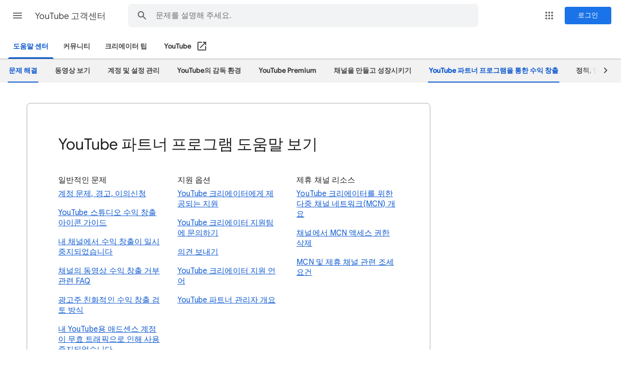

--- FILE ---
content_type: text/html; charset=UTF-8
request_url: https://feedback-pa.clients6.google.com/static/proxy.html?usegapi=1&jsh=m%3B%2F_%2Fscs%2Fabc-static%2F_%2Fjs%2Fk%3Dgapi.gapi.en.FZb77tO2YW4.O%2Fd%3D1%2Frs%3DAHpOoo8lqavmo6ayfVxZovyDiP6g3TOVSQ%2Fm%3D__features__
body_size: 78
content:
<!DOCTYPE html>
<html>
<head>
<title></title>
<meta http-equiv="X-UA-Compatible" content="IE=edge" />
<script type="text/javascript" nonce="VpPDzB-FCTEOf-vVPL1o8g">
  window['startup'] = function() {
    googleapis.server.init();
  };
</script>
<script type="text/javascript"
  src="https://apis.google.com/js/googleapis.proxy.js?onload=startup" async
  defer nonce="VpPDzB-FCTEOf-vVPL1o8g"></script>
</head>
<body>
</body>
</html>
